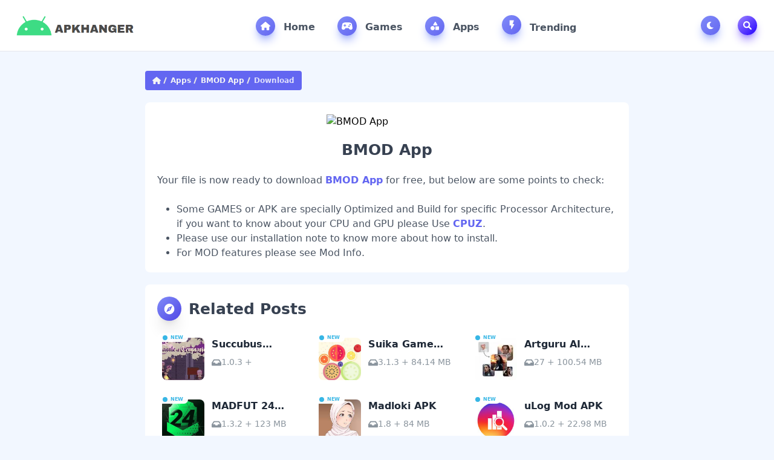

--- FILE ---
content_type: text/html; charset=UTF-8
request_url: https://apkhanger.com/bmod-app/download/
body_size: 13749
content:
<!DOCTYPE html>
<html lang="en-US">
<head>
	<meta charset="UTF-8">
	<meta http-equiv="X-UA-Compatible" content="IE=edge">
	<meta name="viewport" content="width=device-width, initial-scale=1.0">
	<meta name='robots' content='index, follow, max-snippet:-1, max-image-preview:large, max-video-preview:-1' />
<script type="application/ld+json">
{
    "@context": "https://schema.org",
    "@type": "SoftwareApplication",
    "headline": "BMOD App",
    "name": "BMOD App",
    "operatingSystem": "Android 4.4 and up",
    "applicationCategory": "Apps",
    "description": "Mobile Legends Bang Bang is a multiplayer online combat arena ...",
    "softwareVersion": "21.6.18.6761",
    "fileSize": "222.2 MB",
    "contentRating": "1",
    "datePublished": "2026-01-22T01:52:33+00:00",
    "dateModified": "2026-01-22T01:52:54+00:00",
    "author": {
        "@type": "Person",
        "name": "Zeeshan Ali"
    },
    "thumbnailUrl": "",
    "inLanguage": "en-US",
     "offers": {
        "@type": "Offer",
        "price": "0",
        "priceCurrency": "USD"
    }
}
</script>

	<!-- This site is optimized with the Yoast SEO plugin v26.8 - https://yoast.com/product/yoast-seo-wordpress/ -->
	<title>BMOD App v21.6.18.6761 (Latest Version) – Free Download</title>
	<meta name="description" content="MLBB Game that can offer all the premium features and restrictions in only one second. The Bmod App is the name of that awesome Mod." />
	<link rel="canonical" href="https://apkhanger.com/bmod-app/" />
	<meta property="og:locale" content="en_US" />
	<meta property="og:type" content="article" />
	<meta property="og:title" content="BMOD App v21.6.18.6761 (Latest Version) – Free Download" />
	<meta property="og:description" content="MLBB Game that can offer all the premium features and restrictions in only one second. The Bmod App is the name of that awesome Mod." />
	<meta property="og:url" content="https://apkhanger.com/bmod-app/" />
	<meta property="og:site_name" content="APKHANGER" />
	<meta property="article:published_time" content="2026-01-22T01:52:33+00:00" />
	<meta property="article:modified_time" content="2026-01-22T01:52:54+00:00" />
	<meta name="author" content="Zeeshan Ali" />
	<meta name="twitter:card" content="summary_large_image" />
	<meta name="twitter:label1" content="Written by" />
	<meta name="twitter:data1" content="Zeeshan Ali" />
	<meta name="twitter:label2" content="Est. reading time" />
	<meta name="twitter:data2" content="3 minutes" />
	<script type="application/ld+json" class="yoast-schema-graph">{"@context":"https://schema.org","@graph":[{"@type":"Article","@id":"https://apkhanger.com/bmod-app/#article","isPartOf":{"@id":"https://apkhanger.com/bmod-app/"},"author":{"name":"Zeeshan Ali","@id":"https://apkhanger.com/#/schema/person/58ed0d2f103a57a89e2d7dae9238ed19"},"headline":"BMOD App v21.6.18.6761 (Latest Version) – Free Download","datePublished":"2026-01-22T01:52:33+00:00","dateModified":"2026-01-22T01:52:54+00:00","mainEntityOfPage":{"@id":"https://apkhanger.com/bmod-app/"},"wordCount":659,"commentCount":0,"image":{"@id":"https://apkhanger.com/bmod-app/#primaryimage"},"thumbnailUrl":"","articleSection":["Apps","Utilities &amp; Tools"],"inLanguage":"en-US","potentialAction":[{"@type":"CommentAction","name":"Comment","target":["https://apkhanger.com/bmod-app/#respond"]}]},{"@type":"WebPage","@id":"https://apkhanger.com/bmod-app/","url":"https://apkhanger.com/bmod-app/","name":"BMOD App v21.6.18.6761 (Latest Version) – Free Download","isPartOf":{"@id":"https://apkhanger.com/#website"},"primaryImageOfPage":{"@id":"https://apkhanger.com/bmod-app/#primaryimage"},"image":{"@id":"https://apkhanger.com/bmod-app/#primaryimage"},"thumbnailUrl":"","datePublished":"2026-01-22T01:52:33+00:00","dateModified":"2026-01-22T01:52:54+00:00","author":{"@id":"https://apkhanger.com/#/schema/person/58ed0d2f103a57a89e2d7dae9238ed19"},"description":"MLBB Game that can offer all the premium features and restrictions in only one second. The Bmod App is the name of that awesome Mod.","breadcrumb":{"@id":"https://apkhanger.com/bmod-app/#breadcrumb"},"inLanguage":"en-US","potentialAction":[{"@type":"ReadAction","target":["https://apkhanger.com/bmod-app/"]}]},{"@type":"ImageObject","inLanguage":"en-US","@id":"https://apkhanger.com/bmod-app/#primaryimage","url":"","contentUrl":""},{"@type":"BreadcrumbList","@id":"https://apkhanger.com/bmod-app/#breadcrumb","itemListElement":[{"@type":"ListItem","position":1,"name":"Home","item":"https://apkhanger.com/"},{"@type":"ListItem","position":2,"name":"BMOD App v21.6.18.6761 (Latest Version) – Free Download"}]},{"@type":"WebSite","@id":"https://apkhanger.com/#website","url":"https://apkhanger.com/","name":"APKHANGER","description":"Get Your Favorite Apps &amp; Games","potentialAction":[{"@type":"SearchAction","target":{"@type":"EntryPoint","urlTemplate":"https://apkhanger.com/?s={search_term_string}"},"query-input":{"@type":"PropertyValueSpecification","valueRequired":true,"valueName":"search_term_string"}}],"inLanguage":"en-US"},{"@type":"Person","@id":"https://apkhanger.com/#/schema/person/58ed0d2f103a57a89e2d7dae9238ed19","name":"Zeeshan Ali","image":{"@type":"ImageObject","inLanguage":"en-US","@id":"https://apkhanger.com/#/schema/person/image/","url":"https://secure.gravatar.com/avatar/67f21364b5405551e61f596af82ecbc3290fd799acd36ded7c69319784b1c0d4?s=96&d=mm&r=g","contentUrl":"https://secure.gravatar.com/avatar/67f21364b5405551e61f596af82ecbc3290fd799acd36ded7c69319784b1c0d4?s=96&d=mm&r=g","caption":"Zeeshan Ali"},"url":"https://apkhanger.com/author/zeeshan-ali/"}]}</script>
	<!-- / Yoast SEO plugin. -->


<meta name="robots" content="noindex, nofollow"><link rel='dns-prefetch' href='//cdnjs.cloudflare.com' />
<link rel='dns-prefetch' href='//stats.wp.com' />
<link rel="alternate" type="application/rss+xml" title="APKHANGER &raquo; Feed" href="https://apkhanger.com/feed/" />
<link rel="alternate" type="application/rss+xml" title="APKHANGER &raquo; Comments Feed" href="https://apkhanger.com/comments/feed/" />
<link rel="alternate" type="application/rss+xml" title="APKHANGER &raquo; BMOD App v21.6.18.6761 (Latest Version) – Free Download Comments Feed" href="https://apkhanger.com/bmod-app/feed/" />
<link rel="alternate" title="oEmbed (JSON)" type="application/json+oembed" href="https://apkhanger.com/wp-json/oembed/1.0/embed?url=https%3A%2F%2Fapkhanger.com%2Fbmod-app%2F" />
<link rel="alternate" title="oEmbed (XML)" type="text/xml+oembed" href="https://apkhanger.com/wp-json/oembed/1.0/embed?url=https%3A%2F%2Fapkhanger.com%2Fbmod-app%2F&#038;format=xml" />
<style id='wp-img-auto-sizes-contain-inline-css'>
img:is([sizes=auto i],[sizes^="auto," i]){contain-intrinsic-size:3000px 1500px}
/*# sourceURL=wp-img-auto-sizes-contain-inline-css */
</style>

<link rel='stylesheet' id='wp-block-library-css' href='https://apkhanger.com/wp-includes/css/dist/block-library/style.min.css?ver=6.9' media='all' />
<style id='classic-theme-styles-inline-css'>
/*! This file is auto-generated */
.wp-block-button__link{color:#fff;background-color:#32373c;border-radius:9999px;box-shadow:none;text-decoration:none;padding:calc(.667em + 2px) calc(1.333em + 2px);font-size:1.125em}.wp-block-file__button{background:#32373c;color:#fff;text-decoration:none}
/*# sourceURL=/wp-includes/css/classic-themes.min.css */
</style>
<link rel='stylesheet' id='lightgallery-css-css' href='https://cdnjs.cloudflare.com/ajax/libs/lightgallery/2.7.0/css/lightgallery.min.css' media='all' />
<link rel='stylesheet' id='mat-style-css' href='https://apkhanger.com/wp-content/themes/modapktop/assets/css/style.min.css?ver=2.3.0' media='all' />
<script src="https://apkhanger.com/wp-includes/js/jquery/jquery.min.js?ver=3.7.1" id="jquery-core-js"></script>
<script src="https://apkhanger.com/wp-includes/js/jquery/jquery-migrate.min.js?ver=3.4.1" id="jquery-migrate-js"></script>
<link rel="https://api.w.org/" href="https://apkhanger.com/wp-json/" /><link rel="alternate" title="JSON" type="application/json" href="https://apkhanger.com/wp-json/wp/v2/posts/2512" />	<style>img#wpstats{display:none}</style>
		<script data-cfasync="false" async type="text/javascript" src="//np.mournersamoa.com/rar5Tq4iWpDG/119535"></script>
<!-- Google tag (gtag.js) -->
<script async src="https://www.googletagmanager.com/gtag/js?id=G-4GH54FJ4LL"></script>
<script>
  window.dataLayer = window.dataLayer || [];
  function gtag(){dataLayer.push(arguments);}
  gtag('js', new Date());

  gtag('config', 'G-4GH54FJ4LL');
</script>
<link rel="icon" href="https://apkhanger.com/wp-content/uploads/2024/09/cropped-APKHANGER_FAVICON-1-32x32.png" sizes="32x32" />
<link rel="icon" href="https://apkhanger.com/wp-content/uploads/2024/09/cropped-APKHANGER_FAVICON-1-192x192.png" sizes="192x192" />
<link rel="apple-touch-icon" href="https://apkhanger.com/wp-content/uploads/2024/09/cropped-APKHANGER_FAVICON-1-180x180.png" />
<meta name="msapplication-TileImage" content="https://apkhanger.com/wp-content/uploads/2024/09/cropped-APKHANGER_FAVICON-1-270x270.png" />
<style id="kirki-inline-styles"></style>	<style>
			</style>
</head>
<body>
<nav class="border-b sticky top-0 z-50 w-full bg-white dark:bg-[#172b3d] dark:border-b-gray-700">
    <div class="container px-5 mx-auto flex justify-between items-center flex-wrap">
        <button aria-label="Toggle navigation bar" class="md:hidden block bg-indigo-100 text-indigo-500 w-10 h-10 rounded-xl mx-4 ml-0 dark:bg-[#273d52] dark:text-gray-100" onclick="toggleMobileNav()">
            <svg class="svg-inline--fa fa-bars" aria-hidden="true" focusable="false" data-prefix="fas" data-icon="bars" role="img" xmlns="http://www.w3.org/2000/svg" viewBox="0 0 448 512" data-fa-i2svg="">
                <path fill="currentColor" d="M0 96C0 78.33 14.33 64 32 64H416C433.7 64 448 78.33 448 96C448 113.7 433.7 128 416 128H32C14.33 128 0 113.7 0 96zM0 256C0 238.3 14.33 224 32 224H416C433.7 224 448 238.3 448 256C448 273.7 433.7 288 416 288H32C14.33 288 0 273.7 0 256zM416 448H32C14.33 448 0 433.7 0 416C0 398.3 14.33 384 32 384H416C433.7 384 448 398.3 448 416C448 433.7 433.7 448 416 448z"></path>
            </svg>
        </button>
        <div class="logo py-3">
            <a href="https://apkhanger.com" aria-label="APKHANGER">
            <img src="https://apkhanger.com/wp-content/uploads/2024/04/LOGO-1.png" alt="APKHANGER" class="h-[40px] w-[164px] sm:h-[45px] sm:w-[184px] md:h-[50px] md:w-[205px] light-logo">
            <img src="https://apkhanger.com/wp-content/uploads/2024/04/LOGO-1.png" alt="APKHANGER" class="h-[40px] w-[164px] sm:h-[45px] sm:w-[184px] md:h-[50px] md:w-[205px] dark-logo hidden">
            </a>
        </div>
        <ul class="md:block hidden">
                        <li class="nav-item" style="--color: #0085FF;">
                <a href="https://apkhanger.com" class="nav-link">
                    <div class="icon">
                        <svg class="svg-inline--fa" aria-hidden="true" role="img" xmlns="http://www.w3.org/2000/svg" viewBox="0 0 576 512"><path fill="currentColor" d="M575.8 255.5C575.8 273.5 560.8 287.6 543.8 287.6H511.8L512.5 447.7C512.5 450.5 512.3 453.1 512 455.8V472C512 494.1 494.1 512 472 512H456C454.9 512 453.8 511.1 452.7 511.9C451.3 511.1 449.9 512 448.5 512H392C369.9 512 352 494.1 352 472V384C352 366.3 337.7 352 320 352H256C238.3 352 224 366.3 224 384V472C224 494.1 206.1 512 184 512H128.1C126.6 512 125.1 511.9 123.6 511.8C122.4 511.9 121.2 512 120 512H104C81.91 512 64 494.1 64 472V360C64 359.1 64.03 358.1 64.09 357.2V287.6H32.05C14.02 287.6 0 273.5 0 255.5C0 246.5 3.004 238.5 10.01 231.5L266.4 8.016C273.4 1.002 281.4 0 288.4 0C295.4 0 303.4 2.004 309.5 7.014L564.8 231.5C572.8 238.5 576.9 246.5 575.8 255.5L575.8 255.5z"></path></svg>                    </div>
                    Home                </a>
            </li>
                        <li class="nav-item" style="--color: #0085FF;">
                <a href="https://apkhanger.com/category/games/" class="nav-link">
                    <div class="icon">
                        <svg class="svg-inline--fa" aria-hidden="true" role="img" xmlns="http://www.w3.org/2000/svg" viewBox="0 0 640 512"><path fill="currentColor" d="M640 384.2c0-5.257-.4576-10.6-1.406-15.98l-33.38-211.6C591.4 77.96 522 32 319.1 32C119 32 48.71 77.46 34.78 156.6l-33.38 211.6c-.9487 5.383-1.406 10.72-1.406 15.98c0 51.89 44.58 95.81 101.5 95.81c49.69 0 93.78-30.06 109.5-74.64l7.5-21.36h203l7.5 21.36c15.72 44.58 59.81 74.64 109.5 74.64C595.4 479.1 640 436.1 640 384.2zM247.1 248l-31.96-.0098L215.1 280c0 13.2-10.78 24-23.98 24c-13.2 0-24.02-10.8-24.02-24l.0367-32.01L135.1 248c-13.2 0-23.98-10.8-23.98-24c0-13.2 10.77-24 23.98-24l32.04-.011L167.1 168c0-13.2 10.82-24 24.02-24c13.2 0 23.98 10.8 23.98 24l.0368 31.99L247.1 200c13.2 0 24.02 10.8 24.02 24C271.1 237.2 261.2 248 247.1 248zM432 311.1c-22.09 0-40-17.92-40-40c0-22.08 17.91-40 40-40s40 17.92 40 40C472 294.1 454.1 311.1 432 311.1zM496 215.1c-22.09 0-40-17.92-40-40c0-22.08 17.91-40 40-40s40 17.92 40 40C536 198.1 518.1 215.1 496 215.1z"></path></svg>                    </div>
                    Games                </a>
            </li>
                        <li class="nav-item" style="--color: #0085FF;">
                <a href="https://apkhanger.com/category/apps/" class="nav-link">
                    <div class="icon">
                        <svg class="svg-inline--fa" aria-hidden="true" role="img" xmlns="http://www.w3.org/2000/svg" viewBox="0 0 512 512"><path fill="currentColor" d="M411.4 175.5C417.4 185.4 417.5 197.7 411.8 207.8C406.2 217.8 395.5 223.1 384 223.1H192C180.5 223.1 169.8 217.8 164.2 207.8C158.5 197.7 158.6 185.4 164.6 175.5L260.6 15.54C266.3 5.897 276.8 0 288 0C299.2 0 309.7 5.898 315.4 15.54L411.4 175.5zM288 312C288 289.9 305.9 272 328 272H472C494.1 272 512 289.9 512 312V456C512 478.1 494.1 496 472 496H328C305.9 496 288 478.1 288 456V312zM0 384C0 313.3 57.31 256 128 256C198.7 256 256 313.3 256 384C256 454.7 198.7 512 128 512C57.31 512 0 454.7 0 384z"></path></svg>                    </div>
                    Apps                </a>
            </li>
                        <li class="nav-item" style="--color: #0085FF;">
                <a href="https://apkhanger.com/category/apps/trending/" class="nav-link">
                    <div class="icon">
                        <svg class="svg-inline--fa" aria-hidden="true" role="img" xmlns="http://www.w3.org/2000/svg" viewBox="0 0 24 24" style="width: 1.2rem; height: 1.2rem"><path fill="currentColor" d="M8,4v9a1,1,0,0,0,1,1h2v7.15a.5.5,0,0,0,.93.25l5.19-8.9a1,1,0,0,0-.37-1.37,1.05,1.05,0,0,0-.49-.13H14l2.49-6.65a1,1,0,0,0-.57-1.28A.92.92,0,0,0,15.56,3H9A1,1,0,0,0,8,4Z"></path></svg>                    </div>
                    Trending                </a>
            </li>
                    </ul>
        <ul class="md:block hidden">
            <li class="nav-item" style="margin-right: 0; --color: #FF2E00;">
                <button aria-label="Toggle Dark Mode" title="Toggle Dark Mode" class="nav-link" onclick="toggleDarkMode()">
                    <div class="icon" dark-mode-icon="">
                        <svg class="svg-inline--fa fa-moon" aria-hidden="true" focusable="false" data-prefix="fas" data-icon="moon" role="img" xmlns="http://www.w3.org/2000/svg" viewBox="0 0 512 512" data-fa-i2svg="">
                            <path fill="currentColor" d="M32 256c0-123.8 100.3-224 223.8-224c11.36 0 29.7 1.668 40.9 3.746c9.616 1.777 11.75 14.63 3.279 19.44C245 86.5 211.2 144.6 211.2 207.8c0 109.7 99.71 193 208.3 172.3c9.561-1.805 16.28 9.324 10.11 16.95C387.9 448.6 324.8 480 255.8 480C132.1 480 32 379.6 32 256z"></path>
                        </svg>
                    </div>
                </button>
            </li>
            <li class="nav-item" style="--color: #2400FF;">
                <button aria-label="Toggle Search" title="Toggle Search" class="nav-link" onclick="toggleSearchBox()">
                    <div class="icon" style="margin-right: 0; --tw-gradient-from: #9D85FF; --tw-gradient-to: #2400FF; --tw-shadow-color: #9D85FF;">
                        <svg class="svg-inline--fa fa-magnifying-glass" aria-hidden="true" focusable="false" data-prefix="fas" data-icon="magnifying-glass" role="img" xmlns="http://www.w3.org/2000/svg" viewBox="0 0 512 512" data-fa-i2svg="">
                            <path fill="currentColor" d="M500.3 443.7l-119.7-119.7c27.22-40.41 40.65-90.9 33.46-144.7C401.8 87.79 326.8 13.32 235.2 1.723C99.01-15.51-15.51 99.01 1.724 235.2c11.6 91.64 86.08 166.7 177.6 178.9c53.8 7.189 104.3-6.236 144.7-33.46l119.7 119.7c15.62 15.62 40.95 15.62 56.57 0C515.9 484.7 515.9 459.3 500.3 443.7zM79.1 208c0-70.58 57.42-128 128-128s128 57.42 128 128c0 70.58-57.42 128-128 128S79.1 278.6 79.1 208z"></path>
                        </svg>
                    </div>
                </button>
            </li>
        </ul>
        <button aria-label="Toggle search box" class="md:hidden block bg-indigo-100 text-indigo-500 w-10 h-10 rounded-xl mx-4 mr-0 dark:bg-[#273d52] dark:text-gray-100" onclick="toggleSearchBox()">
            <svg class="svg-inline--fa fa-magnifying-glass" aria-hidden="true" focusable="false" data-prefix="fas" data-icon="magnifying-glass" role="img" xmlns="http://www.w3.org/2000/svg" viewBox="0 0 512 512" data-fa-i2svg="">
                <path fill="currentColor" d="M500.3 443.7l-119.7-119.7c27.22-40.41 40.65-90.9 33.46-144.7C401.8 87.79 326.8 13.32 235.2 1.723C99.01-15.51-15.51 99.01 1.724 235.2c11.6 91.64 86.08 166.7 177.6 178.9c53.8 7.189 104.3-6.236 144.7-33.46l119.7 119.7c15.62 15.62 40.95 15.62 56.57 0C515.9 484.7 515.9 459.3 500.3 443.7zM79.1 208c0-70.58 57.42-128 128-128s128 57.42 128 128c0 70.58-57.42 128-128 128S79.1 278.6 79.1 208z"></path>
            </svg>
        </button>
    </div>
</nav>
<!-- Mobile Menu -->
<div class="fixed w-full top-0 h-full z-50 invisible opacity-0 transition-all" mobilenav="">
    <div class="backdrop-blur fixed w-full h-full hidden transition-all" style="background-color: rgba(0, 0, 0, .3);" navoverlay=""></div>
    <ul class="mobile-nav-links fixed max-w-[384px] transition-all -left-[384px] w-full overflow-auto p-5 top-0 h-full rounded-r-[24px] bg-white dark:bg-[#172b3d]" navlinks="">
        <div class="mb-3 flex justify-end">
            <button aria-label="Toogle navigation bar" class="bg-indigo-100 text-indigo-500 text-xl w-[40px] h-[40px] rounded-full dark:bg-[#273d52] dark:text-gray-100" onclick="toggleMobileNav()">
                <svg class="svg-inline--fa fa-xmark" aria-hidden="true" focusable="false" data-prefix="fal" data-icon="xmark" role="img" xmlns="http://www.w3.org/2000/svg" viewBox="0 0 320 512" data-fa-i2svg="">
                    <path fill="currentColor" d="M315.3 411.3c-6.253 6.253-16.37 6.253-22.63 0L160 278.6l-132.7 132.7c-6.253 6.253-16.37 6.253-22.63 0c-6.253-6.253-6.253-16.37 0-22.63L137.4 256L4.69 123.3c-6.253-6.253-6.253-16.37 0-22.63c6.253-6.253 16.37-6.253 22.63 0L160 233.4l132.7-132.7c6.253-6.253 16.37-6.253 22.63 0c6.253 6.253 6.253 16.37 0 22.63L182.6 256l132.7 132.7C321.6 394.9 321.6 405.1 315.3 411.3z"></path>
                </svg>
            </button>
        </div>
        <div class="mb-4">
            <label for="mobileSearch" class="block w-full text-gray-600 font-lato text-center mb-2 uppercase text-sm dark:text-gray-300">Search</label>
            <div class="relative">
                <input type="text" id="mobileSearch" class="bg-white dark:bg-[#273d52] dark:border-gray-700 dark:text-gray-100 border px-4 py-2 rounded-full outline-none w-full block font-poppins focus:shadow-lg transition" placeholder="I want to find..." search-input="">
                <button class="absolute right-4 top-1/2 -translate-y-1/2 text-gray-700" onclick="doSearch()">
                    <svg class="svg-inline--fa fa-magnifying-glass" aria-hidden="true" focusable="false" data-prefix="far" data-icon="magnifying-glass" role="img" xmlns="http://www.w3.org/2000/svg" viewBox="0 0 512 512" data-fa-i2svg="">
                        <path fill="currentColor" d="M504.1 471l-134-134C399.1 301.5 415.1 256.8 415.1 208c0-114.9-93.13-208-208-208S-.0002 93.13-.0002 208S93.12 416 207.1 416c48.79 0 93.55-16.91 129-45.04l134 134C475.7 509.7 481.9 512 488 512s12.28-2.344 16.97-7.031C514.3 495.6 514.3 480.4 504.1 471zM48 208c0-88.22 71.78-160 160-160s160 71.78 160 160s-71.78 160-160 160S48 296.2 48 208z"></path>
                    </svg>
                </button>
            </div>
        </div>
        <div class="flex flex-wrap">
                        <li class="nav-item block w-1/2 p-1 mr-0" style="--color: #0085FF;">
                <a href="https://apkhanger.com" class="nav-link block w-full text-center bg-indigo-600/5 rounded-2xl p-3">
                    <div class="mb-2">
                        <div class="icon" style="margin-right: 0;">
                            <svg class="svg-inline--fa" aria-hidden="true" role="img" xmlns="http://www.w3.org/2000/svg" viewBox="0 0 576 512"><path fill="currentColor" d="M575.8 255.5C575.8 273.5 560.8 287.6 543.8 287.6H511.8L512.5 447.7C512.5 450.5 512.3 453.1 512 455.8V472C512 494.1 494.1 512 472 512H456C454.9 512 453.8 511.1 452.7 511.9C451.3 511.1 449.9 512 448.5 512H392C369.9 512 352 494.1 352 472V384C352 366.3 337.7 352 320 352H256C238.3 352 224 366.3 224 384V472C224 494.1 206.1 512 184 512H128.1C126.6 512 125.1 511.9 123.6 511.8C122.4 511.9 121.2 512 120 512H104C81.91 512 64 494.1 64 472V360C64 359.1 64.03 358.1 64.09 357.2V287.6H32.05C14.02 287.6 0 273.5 0 255.5C0 246.5 3.004 238.5 10.01 231.5L266.4 8.016C273.4 1.002 281.4 0 288.4 0C295.4 0 303.4 2.004 309.5 7.014L564.8 231.5C572.8 238.5 576.9 246.5 575.8 255.5L575.8 255.5z"></path></svg>                        </div>
                    </div>
                    Home                </a>
            </li>
                        <li class="nav-item block w-1/2 p-1 mr-0" style="--color: #0085FF;">
                <a href="https://apkhanger.com/category/games/" class="nav-link block w-full text-center bg-indigo-600/5 rounded-2xl p-3">
                    <div class="mb-2">
                        <div class="icon" style="margin-right: 0;">
                            <svg class="svg-inline--fa" aria-hidden="true" role="img" xmlns="http://www.w3.org/2000/svg" viewBox="0 0 640 512"><path fill="currentColor" d="M640 384.2c0-5.257-.4576-10.6-1.406-15.98l-33.38-211.6C591.4 77.96 522 32 319.1 32C119 32 48.71 77.46 34.78 156.6l-33.38 211.6c-.9487 5.383-1.406 10.72-1.406 15.98c0 51.89 44.58 95.81 101.5 95.81c49.69 0 93.78-30.06 109.5-74.64l7.5-21.36h203l7.5 21.36c15.72 44.58 59.81 74.64 109.5 74.64C595.4 479.1 640 436.1 640 384.2zM247.1 248l-31.96-.0098L215.1 280c0 13.2-10.78 24-23.98 24c-13.2 0-24.02-10.8-24.02-24l.0367-32.01L135.1 248c-13.2 0-23.98-10.8-23.98-24c0-13.2 10.77-24 23.98-24l32.04-.011L167.1 168c0-13.2 10.82-24 24.02-24c13.2 0 23.98 10.8 23.98 24l.0368 31.99L247.1 200c13.2 0 24.02 10.8 24.02 24C271.1 237.2 261.2 248 247.1 248zM432 311.1c-22.09 0-40-17.92-40-40c0-22.08 17.91-40 40-40s40 17.92 40 40C472 294.1 454.1 311.1 432 311.1zM496 215.1c-22.09 0-40-17.92-40-40c0-22.08 17.91-40 40-40s40 17.92 40 40C536 198.1 518.1 215.1 496 215.1z"></path></svg>                        </div>
                    </div>
                    Games                </a>
            </li>
                        <li class="nav-item block w-1/2 p-1 mr-0" style="--color: #0085FF;">
                <a href="https://apkhanger.com/category/apps/" class="nav-link block w-full text-center bg-indigo-600/5 rounded-2xl p-3">
                    <div class="mb-2">
                        <div class="icon" style="margin-right: 0;">
                            <svg class="svg-inline--fa" aria-hidden="true" role="img" xmlns="http://www.w3.org/2000/svg" viewBox="0 0 512 512"><path fill="currentColor" d="M411.4 175.5C417.4 185.4 417.5 197.7 411.8 207.8C406.2 217.8 395.5 223.1 384 223.1H192C180.5 223.1 169.8 217.8 164.2 207.8C158.5 197.7 158.6 185.4 164.6 175.5L260.6 15.54C266.3 5.897 276.8 0 288 0C299.2 0 309.7 5.898 315.4 15.54L411.4 175.5zM288 312C288 289.9 305.9 272 328 272H472C494.1 272 512 289.9 512 312V456C512 478.1 494.1 496 472 496H328C305.9 496 288 478.1 288 456V312zM0 384C0 313.3 57.31 256 128 256C198.7 256 256 313.3 256 384C256 454.7 198.7 512 128 512C57.31 512 0 454.7 0 384z"></path></svg>                        </div>
                    </div>
                    Apps                </a>
            </li>
                        <li class="nav-item block w-1/2 p-1 mr-0" style="--color: #0085FF;">
                <a href="https://apkhanger.com/category/apps/trending/" class="nav-link block w-full text-center bg-indigo-600/5 rounded-2xl p-3">
                    <div class="mb-2">
                        <div class="icon" style="margin-right: 0;">
                            <svg class="svg-inline--fa" aria-hidden="true" role="img" xmlns="http://www.w3.org/2000/svg" viewBox="0 0 24 24" style="width: 1.2rem; height: 1.2rem"><path fill="currentColor" d="M8,4v9a1,1,0,0,0,1,1h2v7.15a.5.5,0,0,0,.93.25l5.19-8.9a1,1,0,0,0-.37-1.37,1.05,1.05,0,0,0-.49-.13H14l2.49-6.65a1,1,0,0,0-.57-1.28A.92.92,0,0,0,15.56,3H9A1,1,0,0,0,8,4Z"></path></svg>                        </div>
                    </div>
                    Trending                </a>
            </li>
                        <li class="nav-item block w-1/2 p-1 mr-0" style="--color: #14c300;">
                <button aria-label="Toggle Dark Mode" title="Toggle Dark Mode" class="nav-link block w-full text-center bg-indigo-600/5 rounded-2xl p-3" onclick="toggleDarkMode()">
                    <div class="mb-2">
                        <div class="icon" style="margin-right: 0;" dark-mode-icon="">
                            <svg class="svg-inline--fa fa-moon" aria-hidden="true" focusable="false" data-prefix="fas" data-icon="moon" role="img" xmlns="http://www.w3.org/2000/svg" viewBox="0 0 512 512" data-fa-i2svg="">
                                <path fill="currentColor" d="M32 256c0-123.8 100.3-224 223.8-224c11.36 0 29.7 1.668 40.9 3.746c9.616 1.777 11.75 14.63 3.279 19.44C245 86.5 211.2 144.6 211.2 207.8c0 109.7 99.71 193 208.3 172.3c9.561-1.805 16.28 9.324 10.11 16.95C387.9 448.6 324.8 480 255.8 480C132.1 480 32 379.6 32 256z"></path>
                            </svg>
                        </div>
                    </div>
                    Dark Mode                </button>
            </li>
        </div>
    </ul>
</div>
<div class="w-full h-full bg-white dark:bg-[#172b3d] backdrop-blur-xl z-50 fixed top-0 left-0 justify-center items-center py-16 hidden" searchbox="">
    <div class="max-w-[700px] w-full md:px-0 px-4 -mt-[180px]">
        <h2 class="sm:text-[48px] text-left text-[30px] block mb-1 font-bold text-gray-600 dark:text-white ">
            <center>Search here</center>
        </h2>
        <center>
            <p class="text-gray-500 text-lg mb-10  dark:text-gray-300"> Search here your favourite games or applications to download it instantly. </p>
        </center>
        <div class="relative">
            <span class="absolute left-8 top-1/2 -translate-y-1/2 text-xl text-white">
                <svg class="svg-inline--fa fa-magnifying-glass" aria-hidden="true" focusable="false" data-prefix="far" data-icon="magnifying-glass" role="img" xmlns="http://www.w3.org/2000/svg" viewBox="0 0 512 512" data-fa-i2svg="">
                    <path fill="currentColor" d="M504.1 471l-134-134C399.1 301.5 415.1 256.8 415.1 208c0-114.9-93.13-208-208-208S-.0002 93.13-.0002 208S93.12 416 207.1 416c48.79 0 93.55-16.91 129-45.04l134 134C475.7 509.7 481.9 512 488 512s12.28-2.344 16.97-7.031C514.3 495.6 514.3 480.4 504.1 471zM48 208c0-88.22 71.78-160 160-160s160 71.78 160 160s-71.78 160-160 160S48 296.2 48 208z"></path>
                </svg>
            </span>
            <form role="search" method="get" action="https://apkhanger.com">
                <input type="search" name="s" minlength="3" maxlength="156" required="" class="bg-indigo-500 h-[80px] w-full outline-none shadow-xl pl-[70px] pr-[130px] text-xl text-white placeholder:text-gray-100  rounded-full" placeholder="Type here..." search-input="">
                <button type="submit" class="absolute right-4 top-1/2 -translate-y-1/2 text-xl text-indigo-500 h-[60px] transition bg-white rounded-full w-[100px] shadow-lg uppercase"> Go </button>
            </form>
        </div>
    </div>
    <button class="absolute right-5 top-5 bg-indigo-100 text-indigo-500 text-xl w-[50px] h-[50px] rounded-full dark:bg-[#273d52] dark:text-gray-100" onclick="toggleSearchBox()">
        <svg class="svg-inline--fa fa-xmark" aria-hidden="true" focusable="false" data-prefix="fal" data-icon="xmark" role="img" xmlns="http://www.w3.org/2000/svg" viewBox="0 0 320 512" data-fa-i2svg="">
            <path fill="currentColor" d="M315.3 411.3c-6.253 6.253-16.37 6.253-22.63 0L160 278.6l-132.7 132.7c-6.253 6.253-16.37 6.253-22.63 0c-6.253-6.253-6.253-16.37 0-22.63L137.4 256L4.69 123.3c-6.253-6.253-6.253-16.37 0-22.63c6.253-6.253 16.37-6.253 22.63 0L160 233.4l132.7-132.7c6.253-6.253 16.37-6.253 22.63 0c6.253 6.253 6.253 16.37 0 22.63L182.6 256l132.7 132.7C321.6 394.9 321.6 405.1 315.3 411.3z"></path>
        </svg>
    </button>
</div><main style="padding-left: 8px; padding-right: 8px">
    <section class="sm:py-8 py-0">
        <div class="container mx-auto sm:px-5 px-0">
            <div class="flex sm:justify-start justify-center items-center flex-wrap max-w-[800px] w-full mx-auto sm:mt-0 mt-5">
    <span class="rounded px-3 py-2 bg-primary-deep inline-flex items-center badge">
        <a href="https://apkhanger.com" class="text-gray-100 text-xs font-semibold item ">
            <svg class="svg-inline--fa fa-house" aria-hidden="true" focusable="false" data-prefix="fas" data-icon="house" role="img" xmlns="http://www.w3.org/2000/svg" viewBox="0 0 576 512" data-fa-i2svg="">
                <path fill="currentColor" d="M575.8 255.5C575.8 273.5 560.8 287.6 543.8 287.6H511.8L512.5 447.7C512.5 450.5 512.3 453.1 512 455.8V472C512 494.1 494.1 512 472 512H456C454.9 512 453.8 511.1 452.7 511.9C451.3 511.1 449.9 512 448.5 512H392C369.9 512 352 494.1 352 472V384C352 366.3 337.7 352 320 352H256C238.3 352 224 366.3 224 384V472C224 494.1 206.1 512 184 512H128.1C126.6 512 125.1 511.9 123.6 511.8C122.4 511.9 121.2 512 120 512H104C81.91 512 64 494.1 64 472V360C64 359.1 64.03 358.1 64.09 357.2V287.6H32.05C14.02 287.6 0 273.5 0 255.5C0 246.5 3.004 238.5 10.01 231.5L266.4 8.016C273.4 1.002 281.4 0 288.4 0C295.4 0 303.4 2.004 309.5 7.014L564.8 231.5C572.8 238.5 576.9 246.5 575.8 255.5L575.8 255.5z"></path>
            </svg>
        </a>
        		<a href="https://apkhanger.com/category/apps/" class="text-gray-100 text-xs font-semibold item font-poppins">Apps</a>
                <a href="https://apkhanger.com/bmod-app/" class="text-gray-100 text-xs font-semibold item font-poppins">BMOD App</a>
                <span class="text-white text-xs font-semibold item  opacity-80">Download</span>
    </span>
</div>            <div class="post-wrapper p-0 rounded-lg mt-5">
                <div class="mt-5">
	<img src="" alt="BMOD App" width="200px" height="200px" class="mx-auto">
	<h2 class="mt-4 section-head text-[20px] md:text-[25px]" style="margin-bottom: 0;">
		<div class="text-center w-full block">BMOD App</div>
	</h2>
	<!--	<p class="w-max px-2 mx-auto mt-2 text-gray-600 dark:text-gray-200 text-center bg-gray-100 dark:bg-gray-900">v21.6.18.6761</p>
	--->
</div>                <div class="p-5 text-gray-600 dark:text-gray-200">
                    Your file is now ready to download <a href="https://apkhanger.com/bmod-app/" class="font-semibold text-primary-deep">BMOD App</a> for free, but below are some points to check: <br>
                    <br>
                    <ul class="pl-8">
                        <li class="list-disc">Some GAMES or APK are specially Optimized and Build for specific Processor Architecture, if you want to know about your CPU and GPU please Use <a href="https://play.google.com/store/apps/details?id=com.cpuid.cpu_z" target="_blank" class="font-semibold text-primary-deep">CPUZ</a>. </li>
                        <li class="list-disc">Please use our installation note to know more about how to install.</li>
                        <li class="list-disc">For MOD features please see Mod Info.</li>
                    </ul>
                </div>
            </div>
            	<div class="post-wrapper rounded-lg mt-5 p-5">
		<div class="container mx-auto">
			<div class="bg-white rounded-2xl dark:bg-[#273d52] max-w-[800px] w-full mx-auto">
				<h2 class="section-head text-[20px] md:text-[25px]" style="justify-content: flex-start;">
					<div class="shadow-xl shadow-indigo-400 bg-gradient-to-br from-indigo-400 to-indigo-600 w-10 h-10 text-[18px] rounded-full flex justify-center items-center text-white mr-3 dark:shadow-none">
						<svg class="svg-inline--fa icon" aria-hidden="true" role="img" viewBox="0 0 24 24" xmlns="http://www.w3.org/2000/svg" style="width: 1.3rem; height: 1.3rem">
							<path fill="currentColor" d="M12 10.9c-.61 0-1.1.49-1.1 1.1s.49 1.1 1.1 1.1c.61 0 1.1-.49 1.1-1.1s-.49-1.1-1.1-1.1zM12 2C6.48 2 2 6.48 2 12s4.48 10 10 10 10-4.48 10-10S17.52 2 12 2zm2.19 12.19L6 18l3.81-8.19L18 6l-3.81 8.19z">
							</path>
						</svg>
					</div>
					Related Posts				</h2>
				<div class="new-games relative mt-5">
					<div class="flex flex-wrap sm:-m-2 -m-1">
						<a href="https://apkhanger.com/succubus-stronghold-2/" class="xl:w-1/3 md:w-1/2 w-full p-1">
	<div class="post-item hover:bg-gray-100 dark:hover:bg-[#172b3d] rounded p-3 h-full flex flex-col transition duration-300 cursor-pointer" title="Succubus Stronghold APK ">
	   <div class="status absolute left-[5px] top-[5px] text-[8px] uppercase  block rounded-lg px-[8px] py-[4px] z-10 text-[#37b6e5] font-semibold bg-white/[0.96] dark:bg-gray-800/[0.96]"><span class="absolute left-[8px] top-1/2 -translate-y-1/2 bg-[#37b6e5] w-[8px] h-[8px] rounded-full"></span><span class="pl-[13px]">New</span></div>		<div class="post-content h-full flex items-stretch relative">
			<div class="relative w-[70px] h-[70px]">
				<img src="https://apkhanger.com/wp-content/uploads/2022/12/Succubus-Stronghold-APK.jpg" class="mx-auto rounded-lg transition duration-300" alt="Succubus Stronghold APK " width="70px" height="70px">
							</div>
			<div class="w-[calc(100%-70px)] content pl-3">
				<div class="flex items-center relative">
					<h3 class="font-semibold leading-snug flex justify-between items-start">
						<div class="text-gray-800 dark:text-white hover:opacity-90 transition pr-2 limit-title">Succubus Stronghold APK </div>
					</h3>
				</div>
				<div class="mt-2">
					<div>
												<p class="text-gray-500 text-[14px] text-[#8b959e] dark:text-[#939ea9]" style="display: flex;align-items: center;gap: 5px;margin-bottom: 5px;">
							<svg class="svg-inline--fa" aria-hidden="true" focusable="false" data-prefix="fas" role="img" xmlns="http://www.w3.org/2000/svg" viewBox="0 0 576 512" style="width: 1rem;height: 1rem;">
								<path fill="currentColor" d="M567.938 243.908L462.25 85.374A48.003 48.003 0 0 0 422.311 64H153.689a48 48 0 0 0-39.938 21.374L8.062 243.908A47.994 47.994 0 0 0 0 270.533V400c0 26.51 21.49 48 48 48h480c26.51 0 48-21.49 48-48V270.533a47.994 47.994 0 0 0-8.062-26.625zM162.252 128h251.497l85.333 128H376l-32 64H232l-32-64H76.918l85.334-128z"></path>
							</svg>
							<span style="display: block;overflow: hidden;text-overflow: ellipsis;white-space:nowrap;width: calc(100% - 1rem);">1.0.3 + </span>
						</p>
																	</div>
				</div>
			</div>
		</div>
	</div>
</a><a href="https://apkhanger.com/suika-game-apk/" class="xl:w-1/3 md:w-1/2 w-full p-1">
	<div class="post-item hover:bg-gray-100 dark:hover:bg-[#172b3d] rounded p-3 h-full flex flex-col transition duration-300 cursor-pointer" title="Suika Game APK">
	   <div class="status absolute left-[5px] top-[5px] text-[8px] uppercase  block rounded-lg px-[8px] py-[4px] z-10 text-[#37b6e5] font-semibold bg-white/[0.96] dark:bg-gray-800/[0.96]"><span class="absolute left-[8px] top-1/2 -translate-y-1/2 bg-[#37b6e5] w-[8px] h-[8px] rounded-full"></span><span class="pl-[13px]">New</span></div>		<div class="post-content h-full flex items-stretch relative">
			<div class="relative w-[70px] h-[70px]">
				<img src="https://apkhanger.com/wp-content/uploads/2023/10/Suika-Game-APK-1.jpg" class="mx-auto rounded-lg transition duration-300" alt="Suika Game APK" width="70px" height="70px">
							</div>
			<div class="w-[calc(100%-70px)] content pl-3">
				<div class="flex items-center relative">
					<h3 class="font-semibold leading-snug flex justify-between items-start">
						<div class="text-gray-800 dark:text-white hover:opacity-90 transition pr-2 limit-title">Suika Game APK</div>
					</h3>
				</div>
				<div class="mt-2">
					<div>
												<p class="text-gray-500 text-[14px] text-[#8b959e] dark:text-[#939ea9]" style="display: flex;align-items: center;gap: 5px;margin-bottom: 5px;">
							<svg class="svg-inline--fa" aria-hidden="true" focusable="false" data-prefix="fas" role="img" xmlns="http://www.w3.org/2000/svg" viewBox="0 0 576 512" style="width: 1rem;height: 1rem;">
								<path fill="currentColor" d="M567.938 243.908L462.25 85.374A48.003 48.003 0 0 0 422.311 64H153.689a48 48 0 0 0-39.938 21.374L8.062 243.908A47.994 47.994 0 0 0 0 270.533V400c0 26.51 21.49 48 48 48h480c26.51 0 48-21.49 48-48V270.533a47.994 47.994 0 0 0-8.062-26.625zM162.252 128h251.497l85.333 128H376l-32 64H232l-32-64H76.918l85.334-128z"></path>
							</svg>
							<span style="display: block;overflow: hidden;text-overflow: ellipsis;white-space:nowrap;width: calc(100% - 1rem);">3.1.3 + 84.14 MB</span>
						</p>
																	</div>
				</div>
			</div>
		</div>
	</div>
</a><a href="https://apkhanger.com/artguru-ai-face-swap-yearbook-apk/" class="xl:w-1/3 md:w-1/2 w-full p-1">
	<div class="post-item hover:bg-gray-100 dark:hover:bg-[#172b3d] rounded p-3 h-full flex flex-col transition duration-300 cursor-pointer" title="Artguru AI Face Swap Yearbook APK">
	   <div class="status absolute left-[5px] top-[5px] text-[8px] uppercase  block rounded-lg px-[8px] py-[4px] z-10 text-[#37b6e5] font-semibold bg-white/[0.96] dark:bg-gray-800/[0.96]"><span class="absolute left-[8px] top-1/2 -translate-y-1/2 bg-[#37b6e5] w-[8px] h-[8px] rounded-full"></span><span class="pl-[13px]">New</span></div>		<div class="post-content h-full flex items-stretch relative">
			<div class="relative w-[70px] h-[70px]">
				<img src="https://apkhanger.com/wp-content/uploads/2023/10/Artguru-AI-Face-Swap-Yearbook-APK-1.webp" class="mx-auto rounded-lg transition duration-300" alt="Artguru AI Face Swap Yearbook APK" width="70px" height="70px">
							</div>
			<div class="w-[calc(100%-70px)] content pl-3">
				<div class="flex items-center relative">
					<h3 class="font-semibold leading-snug flex justify-between items-start">
						<div class="text-gray-800 dark:text-white hover:opacity-90 transition pr-2 limit-title">Artguru AI Face Swap Yearbook APK</div>
					</h3>
				</div>
				<div class="mt-2">
					<div>
												<p class="text-gray-500 text-[14px] text-[#8b959e] dark:text-[#939ea9]" style="display: flex;align-items: center;gap: 5px;margin-bottom: 5px;">
							<svg class="svg-inline--fa" aria-hidden="true" focusable="false" data-prefix="fas" role="img" xmlns="http://www.w3.org/2000/svg" viewBox="0 0 576 512" style="width: 1rem;height: 1rem;">
								<path fill="currentColor" d="M567.938 243.908L462.25 85.374A48.003 48.003 0 0 0 422.311 64H153.689a48 48 0 0 0-39.938 21.374L8.062 243.908A47.994 47.994 0 0 0 0 270.533V400c0 26.51 21.49 48 48 48h480c26.51 0 48-21.49 48-48V270.533a47.994 47.994 0 0 0-8.062-26.625zM162.252 128h251.497l85.333 128H376l-32 64H232l-32-64H76.918l85.334-128z"></path>
							</svg>
							<span style="display: block;overflow: hidden;text-overflow: ellipsis;white-space:nowrap;width: calc(100% - 1rem);">27 + 100.54 MB</span>
						</p>
																	</div>
				</div>
			</div>
		</div>
	</div>
</a><a href="https://apkhanger.com/madfut-24-android-apk/" class="xl:w-1/3 md:w-1/2 w-full p-1">
	<div class="post-item hover:bg-gray-100 dark:hover:bg-[#172b3d] rounded p-3 h-full flex flex-col transition duration-300 cursor-pointer" title="MADFUT 24 Android APK">
	   <div class="status absolute left-[5px] top-[5px] text-[8px] uppercase  block rounded-lg px-[8px] py-[4px] z-10 text-[#37b6e5] font-semibold bg-white/[0.96] dark:bg-gray-800/[0.96]"><span class="absolute left-[8px] top-1/2 -translate-y-1/2 bg-[#37b6e5] w-[8px] h-[8px] rounded-full"></span><span class="pl-[13px]">New</span></div>		<div class="post-content h-full flex items-stretch relative">
			<div class="relative w-[70px] h-[70px]">
				<img src="https://apkhanger.com/wp-content/uploads/2023/10/MADFUT-24-Android-APK-1.jpg" class="mx-auto rounded-lg transition duration-300" alt="MADFUT 24 Android APK" width="70px" height="70px">
							</div>
			<div class="w-[calc(100%-70px)] content pl-3">
				<div class="flex items-center relative">
					<h3 class="font-semibold leading-snug flex justify-between items-start">
						<div class="text-gray-800 dark:text-white hover:opacity-90 transition pr-2 limit-title">MADFUT 24 Android APK</div>
					</h3>
				</div>
				<div class="mt-2">
					<div>
												<p class="text-gray-500 text-[14px] text-[#8b959e] dark:text-[#939ea9]" style="display: flex;align-items: center;gap: 5px;margin-bottom: 5px;">
							<svg class="svg-inline--fa" aria-hidden="true" focusable="false" data-prefix="fas" role="img" xmlns="http://www.w3.org/2000/svg" viewBox="0 0 576 512" style="width: 1rem;height: 1rem;">
								<path fill="currentColor" d="M567.938 243.908L462.25 85.374A48.003 48.003 0 0 0 422.311 64H153.689a48 48 0 0 0-39.938 21.374L8.062 243.908A47.994 47.994 0 0 0 0 270.533V400c0 26.51 21.49 48 48 48h480c26.51 0 48-21.49 48-48V270.533a47.994 47.994 0 0 0-8.062-26.625zM162.252 128h251.497l85.333 128H376l-32 64H232l-32-64H76.918l85.334-128z"></path>
							</svg>
							<span style="display: block;overflow: hidden;text-overflow: ellipsis;white-space:nowrap;width: calc(100% - 1rem);">1.3.2 + 123 MB</span>
						</p>
																	</div>
				</div>
			</div>
		</div>
	</div>
</a><a href="https://apkhanger.com/madloki-mod-apk/" class="xl:w-1/3 md:w-1/2 w-full p-1">
	<div class="post-item hover:bg-gray-100 dark:hover:bg-[#172b3d] rounded p-3 h-full flex flex-col transition duration-300 cursor-pointer" title="Madloki APK">
	   <div class="status absolute left-[5px] top-[5px] text-[8px] uppercase  block rounded-lg px-[8px] py-[4px] z-10 text-[#37b6e5] font-semibold bg-white/[0.96] dark:bg-gray-800/[0.96]"><span class="absolute left-[8px] top-1/2 -translate-y-1/2 bg-[#37b6e5] w-[8px] h-[8px] rounded-full"></span><span class="pl-[13px]">New</span></div>		<div class="post-content h-full flex items-stretch relative">
			<div class="relative w-[70px] h-[70px]">
				<img src="https://apkhanger.com/wp-content/uploads/2023/10/Madloki-Mod-APK-1.jpg" class="mx-auto rounded-lg transition duration-300" alt="Madloki APK" width="70px" height="70px">
							</div>
			<div class="w-[calc(100%-70px)] content pl-3">
				<div class="flex items-center relative">
					<h3 class="font-semibold leading-snug flex justify-between items-start">
						<div class="text-gray-800 dark:text-white hover:opacity-90 transition pr-2 limit-title">Madloki APK</div>
					</h3>
				</div>
				<div class="mt-2">
					<div>
												<p class="text-gray-500 text-[14px] text-[#8b959e] dark:text-[#939ea9]" style="display: flex;align-items: center;gap: 5px;margin-bottom: 5px;">
							<svg class="svg-inline--fa" aria-hidden="true" focusable="false" data-prefix="fas" role="img" xmlns="http://www.w3.org/2000/svg" viewBox="0 0 576 512" style="width: 1rem;height: 1rem;">
								<path fill="currentColor" d="M567.938 243.908L462.25 85.374A48.003 48.003 0 0 0 422.311 64H153.689a48 48 0 0 0-39.938 21.374L8.062 243.908A47.994 47.994 0 0 0 0 270.533V400c0 26.51 21.49 48 48 48h480c26.51 0 48-21.49 48-48V270.533a47.994 47.994 0 0 0-8.062-26.625zM162.252 128h251.497l85.333 128H376l-32 64H232l-32-64H76.918l85.334-128z"></path>
							</svg>
							<span style="display: block;overflow: hidden;text-overflow: ellipsis;white-space:nowrap;width: calc(100% - 1rem);">1.8 + 84 MB</span>
						</p>
																	</div>
				</div>
			</div>
		</div>
	</div>
</a><a href="https://apkhanger.com/ulog-mod-apk/" class="xl:w-1/3 md:w-1/2 w-full p-1">
	<div class="post-item hover:bg-gray-100 dark:hover:bg-[#172b3d] rounded p-3 h-full flex flex-col transition duration-300 cursor-pointer" title="uLog Mod APK">
	   <div class="status absolute left-[5px] top-[5px] text-[8px] uppercase  block rounded-lg px-[8px] py-[4px] z-10 text-[#37b6e5] font-semibold bg-white/[0.96] dark:bg-gray-800/[0.96]"><span class="absolute left-[8px] top-1/2 -translate-y-1/2 bg-[#37b6e5] w-[8px] h-[8px] rounded-full"></span><span class="pl-[13px]">New</span></div>		<div class="post-content h-full flex items-stretch relative">
			<div class="relative w-[70px] h-[70px]">
				<img src="https://apkhanger.com/wp-content/uploads/2023/10/uLog-Mod-APK.jpg" class="mx-auto rounded-lg transition duration-300" alt="uLog Mod APK" width="70px" height="70px">
							</div>
			<div class="w-[calc(100%-70px)] content pl-3">
				<div class="flex items-center relative">
					<h3 class="font-semibold leading-snug flex justify-between items-start">
						<div class="text-gray-800 dark:text-white hover:opacity-90 transition pr-2 limit-title">uLog Mod APK</div>
					</h3>
				</div>
				<div class="mt-2">
					<div>
												<p class="text-gray-500 text-[14px] text-[#8b959e] dark:text-[#939ea9]" style="display: flex;align-items: center;gap: 5px;margin-bottom: 5px;">
							<svg class="svg-inline--fa" aria-hidden="true" focusable="false" data-prefix="fas" role="img" xmlns="http://www.w3.org/2000/svg" viewBox="0 0 576 512" style="width: 1rem;height: 1rem;">
								<path fill="currentColor" d="M567.938 243.908L462.25 85.374A48.003 48.003 0 0 0 422.311 64H153.689a48 48 0 0 0-39.938 21.374L8.062 243.908A47.994 47.994 0 0 0 0 270.533V400c0 26.51 21.49 48 48 48h480c26.51 0 48-21.49 48-48V270.533a47.994 47.994 0 0 0-8.062-26.625zM162.252 128h251.497l85.333 128H376l-32 64H232l-32-64H76.918l85.334-128z"></path>
							</svg>
							<span style="display: block;overflow: hidden;text-overflow: ellipsis;white-space:nowrap;width: calc(100% - 1rem);">1.0.2 + 22.98 MB</span>
						</p>
																	</div>
				</div>
			</div>
		</div>
	</div>
</a>					</div>
				</div>
			</div>
		</div>
	</div>
<div class="post-wrapper rounded-lg mt-5 p-5">
    <div class="container mx-auto">
        <div class="bg-white dark:bg-[#273d52] max-w-[944px] w-full mx-auto">
            <h2 class="section-head text-[20px] md:text-[25px]" style="justify-content: flex-start;">
                <div class="shadow-xl shadow-indigo-400 bg-gradient-to-br from-indigo-400 to-indigo-600 w-10 h-10 text-[18px] rounded-full flex justify-center items-center text-white mr-3 dark:shadow-none">
                    <svg class="svg-inline--fa fa-messages" aria-hidden="true" focusable="false" data-prefix="fas" data-icon="messages" role="img" xmlns="http://www.w3.org/2000/svg" viewBox="0 0 640 512" data-fa-i2svg="">
                        <path fill="currentColor" d="M416 256V63.1C416 28.75 387.3 0 352 0H64C28.75 0 0 28.75 0 63.1v192C0 291.2 28.75 320 64 320l32 .0106v54.25c0 7.998 9.125 12.62 15.5 7.875l82.75-62.12L352 319.9C387.3 320 416 291.2 416 256zM576 128H448v128c0 52.87-43.13 95.99-96 95.99l-96 .0013v31.98c0 35.25 28.75 63.1 63.1 63.1l125.8-.0073l82.75 62.12C534.9 514.8 544 510.2 544 502.2v-54.24h32c35.25 0 64-28.75 64-63.1V191.1C640 156.7 611.3 128 576 128z"></path>
                    </svg>
                </div>
                Download FAQs            </h2>
            <div class="max-w-4xl mx-auto">
                <ul>
                                        <li class="px-6 py-4 border-[#eff0f7] dark:border-[#172b3d] border">
                        <button class="flex sm:flex-nowrap flex-wrap w-full text-left" onclick="expandFAQ(0)">
                            <div class="w-full">
                                <div class="flex items-center justify-between">
                                    <h3 class="text-lg font-medium  dark:text-white text-[16px] ">How to download?</h3>
                                    <span class="ml-4" faq-icon-0="">
                                        <svg class="w-4 h-4" width="18" height="10" viewBox="0 0 18 10" fill="none" xmlns="http://www.w3.org/2000/svg">
                                            <path d="M16.0185 0.999999C16.2905 0.732 16.7275 0.732 16.9975 0.999999C17.2675 1.268 17.2685 1.701 16.9975 1.969L9.0895 9.799C8.8195 10.067 8.3825 10.067 8.1105 9.799L0.2025 1.969C-0.0675004 1.701 -0.0675004 1.268 0.2025 1C0.4735 0.732 0.9115 0.732 1.1815 1L8.6005 8.141L16.0185 0.999999Z" fill="#6366f1"></path>
                                        </svg>
                                    </span>
                                </div>
                            </div>
                        </button>
                        <div class="faq-description hidden sm:mt-5 mt-10 leading-relaxed  text-gray-700 dark:text-gray-100 post-description text-[16px]" faq-0="">
                            Just wait a few seconds and the download button will appear, just click on it and the download will start. If the download button does not appear, please disable Adblock on this site and try again.                        </div>
                    </li>
                                        <li class="px-6 py-4 border-[#eff0f7] dark:border-[#172b3d] border">
                        <button class="flex sm:flex-nowrap flex-wrap w-full text-left" onclick="expandFAQ(1)">
                            <div class="w-full">
                                <div class="flex items-center justify-between">
                                    <h3 class="text-lg font-medium  dark:text-white text-[16px] ">How to install?</h3>
                                    <span class="ml-4" faq-icon-1="">
                                        <svg class="w-4 h-4" width="18" height="10" viewBox="0 0 18 10" fill="none" xmlns="http://www.w3.org/2000/svg">
                                            <path d="M16.0185 0.999999C16.2905 0.732 16.7275 0.732 16.9975 0.999999C17.2675 1.268 17.2685 1.701 16.9975 1.969L9.0895 9.799C8.8195 10.067 8.3825 10.067 8.1105 9.799L0.2025 1.969C-0.0675004 1.701 -0.0675004 1.268 0.2025 1C0.4735 0.732 0.9115 0.732 1.1815 1L8.6005 8.141L16.0185 0.999999Z" fill="#6366f1"></path>
                                        </svg>
                                    </span>
                                </div>
                            </div>
                        </button>
                        <div class="faq-description hidden sm:mt-5 mt-10 leading-relaxed  text-gray-700 dark:text-gray-100 post-description text-[16px]" faq-1="">
                            Each version has a different installation method. So on the download page of each version, we have specific installation instructions.                        </div>
                    </li>
                                        <li class="px-6 py-4 border-[#eff0f7] dark:border-[#172b3d] border">
                        <button class="flex sm:flex-nowrap flex-wrap w-full text-left" onclick="expandFAQ(2)">
                            <div class="w-full">
                                <div class="flex items-center justify-between">
                                    <h3 class="text-lg font-medium  dark:text-white text-[16px] ">Never mind the Play Protect warning!</h3>
                                    <span class="ml-4" faq-icon-2="">
                                        <svg class="w-4 h-4" width="18" height="10" viewBox="0 0 18 10" fill="none" xmlns="http://www.w3.org/2000/svg">
                                            <path d="M16.0185 0.999999C16.2905 0.732 16.7275 0.732 16.9975 0.999999C17.2675 1.268 17.2685 1.701 16.9975 1.969L9.0895 9.799C8.8195 10.067 8.3825 10.067 8.1105 9.799L0.2025 1.969C-0.0675004 1.701 -0.0675004 1.268 0.2025 1C0.4735 0.732 0.9115 0.732 1.1815 1L8.6005 8.141L16.0185 0.999999Z" fill="#6366f1"></path>
                                        </svg>
                                    </span>
                                </div>
                            </div>
                        </button>
                        <div class="faq-description hidden sm:mt-5 mt-10 leading-relaxed  text-gray-700 dark:text-gray-100 post-description text-[16px]" faq-2="">
                            As you know, MOD means editing APK files. As a result, the MOD APK files will not match the version available on the Google Play Store. That's why Play Protect now warns you every time you want to install MOD APK. So the best way is to turn off Play Protect completely and never mind it if you want to install and use the MOD APK.                        </div>
                    </li>
                                        <li class="px-6 py-4 border-[#eff0f7] dark:border-[#172b3d] border">
                        <button class="flex sm:flex-nowrap flex-wrap w-full text-left" onclick="expandFAQ(3)">
                            <div class="w-full">
                                <div class="flex items-center justify-between">
                                    <h3 class="text-lg font-medium  dark:text-white text-[16px] ">Is the file I download from us safe?</h3>
                                    <span class="ml-4" faq-icon-3="">
                                        <svg class="w-4 h-4" width="18" height="10" viewBox="0 0 18 10" fill="none" xmlns="http://www.w3.org/2000/svg">
                                            <path d="M16.0185 0.999999C16.2905 0.732 16.7275 0.732 16.9975 0.999999C17.2675 1.268 17.2685 1.701 16.9975 1.969L9.0895 9.799C8.8195 10.067 8.3825 10.067 8.1105 9.799L0.2025 1.969C-0.0675004 1.701 -0.0675004 1.268 0.2025 1C0.4735 0.732 0.9115 0.732 1.1815 1L8.6005 8.141L16.0185 0.999999Z" fill="#6366f1"></path>
                                        </svg>
                                    </span>
                                </div>
                            </div>
                        </button>
                        <div class="faq-description hidden sm:mt-5 mt-10 leading-relaxed  text-gray-700 dark:text-gray-100 post-description text-[16px]" faq-3="">
                            Of course, every file is checked by antivirus software and our editors before being uploaded to the website. Our hosting server is also regularly checked & backed up to avoid any threats.                        </div>
                    </li>
                                    </ul>
            </div>
        </div>
    </div>
</div>
        </div>
    </section>
</main>
<div class="mt-5"></div>
<footer class="border-t bg-white dark:bg-gray-900 dark:border-t-gray-700">
    <div class="container mx-auto p-4 py-6 lg:py-8">
        <div class="md:flex md:justify-between">
            <div class="mb-6 md:mb-0">
                <a href="https://apkhanger.com" class="flex items-center">
                                        <img src="https://apkhanger.com/wp-content/uploads/2024/09/cropped-APKHANGER_FAVICON-1.png" class="h-8 mr-3" alt="APKHANGER Logo">
                                        <span class="self-center text-2xl font-bold text-gray-700 whitespace-nowrap dark:text-white">APKHANGER</span>
                </a>
            </div>
            <div class="grid grid-cols-2 gap-8 sm:gap-6 sm:grid-cols-3 md:w-min-30">
                                <div>
                    <h2 class="mb-3 text-lg font-bold text-gray-700 dark:text-white">About</h2>
                                        <ul class="text-sm font-medium text-gray-700 dark:hover:text-white dark:text-gray-100">
                                                <li class="mb-2">
                            <a href="https://apkhanger.com/about-us/" class="hover:underline">About Us</a>
                        </li>
                                                <li class="mb-2">
                            <a href="https://apkhanger.com/team-2/" class="hover:underline">Team</a>
                        </li>
                                            </ul>
                                    </div>
                                <div>
                    <h2 class="mb-3 text-lg font-bold text-gray-700 dark:text-white">Contact Us</h2>
                                        <ul class="text-sm font-medium text-gray-700 dark:hover:text-white dark:text-gray-100">
                                                <li class="mb-2">
                            <a href="https://apkhanger.com/contact-us-2/" class="hover:underline">Contact Us</a>
                        </li>
                                                <li class="mb-2">
                            <a href="https://apkhanger.com/submit-app/" class="hover:underline">Submit App</a>
                        </li>
                                                <li class="mb-2">
                            <a href="https://apkhanger.com/report/" class="hover:underline">Report</a>
                        </li>
                                            </ul>
                                    </div>
                                <div>
                    <h2 class="mb-3 text-lg font-bold text-gray-700 dark:text-white">Policy</h2>
                                        <ul class="text-sm font-medium text-gray-700 dark:hover:text-white dark:text-gray-100">
                                                <li class="mb-2">
                            <a href="https://apkhanger.com/privacy-policy-2/" class="hover:underline">Privacy Policy</a>
                        </li>
                                                <li class="mb-2">
                            <a href="https://apkhanger.com/dmca/" class="hover:underline">DMCA</a>
                        </li>
                                                <li class="mb-2">
                            <a href="https://apkhanger.com/disclaimer/" class="hover:underline">Disclaimer</a>
                        </li>
                                            </ul>
                                    </div>
                            </div>
        </div>
        <hr class="my-6 border-gray-200 sm:mx-auto dark:border-gray-700 lg:my-8">
        <div class="flex items-center justify-center">
            <div class="flex justify-center flex-wrap sm:mt-0 gap-6">
                                <a href="https://t.me/apkeaglec" target="_blank" class="text-gray-500 hover:text-gray-900 dark:hover:text-white">
                    <svg class="w-6 h-6" xmlns="http://www.w3.org/2000/svg" style="fill-rule:evenodd;clip-rule:evenodd;stroke-linejoin:round;stroke-miterlimit:1.41421;" fill="currentColor" viewBox="0 0 24 24">
                        <path d="M18.384,22.779c0.322,0.228 0.737,0.285 1.107,0.145c0.37,-0.141 0.642,-0.457 0.724,-0.84c0.869,-4.084 2.977,-14.421 3.768,-18.136c0.06,-0.28 -0.04,-0.571 -0.26,-0.758c-0.22,-0.187 -0.525,-0.241 -0.797,-0.14c-4.193,1.552 -17.106,6.397 -22.384,8.35c-0.335,0.124 -0.553,0.446 -0.542,0.799c0.012,0.354 0.25,0.661 0.593,0.764c2.367,0.708 5.474,1.693 5.474,1.693c0,0 1.452,4.385 2.209,6.615c0.095,0.28 0.314,0.5 0.603,0.576c0.288,0.075 0.596,-0.004 0.811,-0.207c1.216,-1.148 3.096,-2.923 3.096,-2.923c0,0 3.572,2.619 5.598,4.062Zm-11.01,-8.677l1.679,5.538l0.373,-3.507c0,0 6.487,-5.851 10.185,-9.186c0.108,-0.098 0.123,-0.262 0.033,-0.377c-0.089,-0.115 -0.253,-0.142 -0.376,-0.064c-4.286,2.737 -11.894,7.596 -11.894,7.596Z" />
                    </svg>
                    <span class="sr-only">Telegram</span>
                </a>
                            </div>
        </div>
        <div class="flex items-center justify-center mt-4">
            <span class="text-sm text-gray-500 dark:text-gray-400 text-center">APKROLL.NET © Copyright 2024. All Right Reserved.</span>
        </div>
    </div>
</footer>
<script>
    const ajaxurl = "https://apkhanger.com/wp-admin/admin-ajax.php";
</script>
<div id="alert" class="fixed top-1/2 left-1/2 -translate-x-1/2 -translate-y-1/2 z-50">
    <div id="you-already-rated"
        class="hidden flex p-4 mb-4 bg-yellow-100 border-t-4 border-yellow-500 dark:bg-yellow-200" role="alert">
        <svg class="flex-shrink-0 w-5 h-5 text-yellow-700" fill="currentColor" viewBox="0 0 20 20"
            xmlns="http://www.w3.org/2000/svg">
            <path fill-rule="evenodd"
                d="M18 10a8 8 0 11-16 0 8 8 0 0116 0zm-7-4a1 1 0 11-2 0 1 1 0 012 0zM9 9a1 1 0 000 2v3a1 1 0 001 1h1a1 1 0 100-2v-3a1 1 0 00-1-1H9z"
                clip-rule="evenodd"></path>
        </svg>
        <div class="ml-3 text-sm font-medium text-yellow-700">You already rated this post!</div>
    </div>
    <div id="you-have-rated" class="flex p-4 mb-4 bg-indigo-100 border-t-4 border-indigo-500 dark:bg-indigo-200 hidden"
        role="alert">
        <svg class="flex-shrink-0 w-5 h-5 text-indigo-700" fill="currentColor" viewBox="0 0 20 20"
            xmlns="http://www.w3.org/2000/svg">
            <path fill-rule="evenodd"
                d="M18 10a8 8 0 11-16 0 8 8 0 0116 0zm-7-4a1 1 0 11-2 0 1 1 0 012 0zM9 9a1 1 0 000 2v3a1 1 0 001 1h1a1 1 0 100-2v-3a1 1 0 00-1-1H9z"
                clip-rule="evenodd"></path>
        </svg>
        <div class="ml-3 text-sm font-medium text-indigo-700">You have successfully rated this post!</div>
    </div>
</div>
<script type="speculationrules">
{"prefetch":[{"source":"document","where":{"and":[{"href_matches":"/*"},{"not":{"href_matches":["/wp-*.php","/wp-admin/*","/wp-content/uploads/*","/wp-content/*","/wp-content/plugins/*","/wp-content/themes/modapktop/*","/*\\?(.+)"]}},{"not":{"selector_matches":"a[rel~=\"nofollow\"]"}},{"not":{"selector_matches":".no-prefetch, .no-prefetch a"}}]},"eagerness":"conservative"}]}
</script>
<style id='global-styles-inline-css'>
:root{--wp--preset--aspect-ratio--square: 1;--wp--preset--aspect-ratio--4-3: 4/3;--wp--preset--aspect-ratio--3-4: 3/4;--wp--preset--aspect-ratio--3-2: 3/2;--wp--preset--aspect-ratio--2-3: 2/3;--wp--preset--aspect-ratio--16-9: 16/9;--wp--preset--aspect-ratio--9-16: 9/16;--wp--preset--color--black: #000000;--wp--preset--color--cyan-bluish-gray: #abb8c3;--wp--preset--color--white: #ffffff;--wp--preset--color--pale-pink: #f78da7;--wp--preset--color--vivid-red: #cf2e2e;--wp--preset--color--luminous-vivid-orange: #ff6900;--wp--preset--color--luminous-vivid-amber: #fcb900;--wp--preset--color--light-green-cyan: #7bdcb5;--wp--preset--color--vivid-green-cyan: #00d084;--wp--preset--color--pale-cyan-blue: #8ed1fc;--wp--preset--color--vivid-cyan-blue: #0693e3;--wp--preset--color--vivid-purple: #9b51e0;--wp--preset--gradient--vivid-cyan-blue-to-vivid-purple: linear-gradient(135deg,rgb(6,147,227) 0%,rgb(155,81,224) 100%);--wp--preset--gradient--light-green-cyan-to-vivid-green-cyan: linear-gradient(135deg,rgb(122,220,180) 0%,rgb(0,208,130) 100%);--wp--preset--gradient--luminous-vivid-amber-to-luminous-vivid-orange: linear-gradient(135deg,rgb(252,185,0) 0%,rgb(255,105,0) 100%);--wp--preset--gradient--luminous-vivid-orange-to-vivid-red: linear-gradient(135deg,rgb(255,105,0) 0%,rgb(207,46,46) 100%);--wp--preset--gradient--very-light-gray-to-cyan-bluish-gray: linear-gradient(135deg,rgb(238,238,238) 0%,rgb(169,184,195) 100%);--wp--preset--gradient--cool-to-warm-spectrum: linear-gradient(135deg,rgb(74,234,220) 0%,rgb(151,120,209) 20%,rgb(207,42,186) 40%,rgb(238,44,130) 60%,rgb(251,105,98) 80%,rgb(254,248,76) 100%);--wp--preset--gradient--blush-light-purple: linear-gradient(135deg,rgb(255,206,236) 0%,rgb(152,150,240) 100%);--wp--preset--gradient--blush-bordeaux: linear-gradient(135deg,rgb(254,205,165) 0%,rgb(254,45,45) 50%,rgb(107,0,62) 100%);--wp--preset--gradient--luminous-dusk: linear-gradient(135deg,rgb(255,203,112) 0%,rgb(199,81,192) 50%,rgb(65,88,208) 100%);--wp--preset--gradient--pale-ocean: linear-gradient(135deg,rgb(255,245,203) 0%,rgb(182,227,212) 50%,rgb(51,167,181) 100%);--wp--preset--gradient--electric-grass: linear-gradient(135deg,rgb(202,248,128) 0%,rgb(113,206,126) 100%);--wp--preset--gradient--midnight: linear-gradient(135deg,rgb(2,3,129) 0%,rgb(40,116,252) 100%);--wp--preset--font-size--small: 13px;--wp--preset--font-size--medium: 20px;--wp--preset--font-size--large: 36px;--wp--preset--font-size--x-large: 42px;--wp--preset--spacing--20: 0.44rem;--wp--preset--spacing--30: 0.67rem;--wp--preset--spacing--40: 1rem;--wp--preset--spacing--50: 1.5rem;--wp--preset--spacing--60: 2.25rem;--wp--preset--spacing--70: 3.38rem;--wp--preset--spacing--80: 5.06rem;--wp--preset--shadow--natural: 6px 6px 9px rgba(0, 0, 0, 0.2);--wp--preset--shadow--deep: 12px 12px 50px rgba(0, 0, 0, 0.4);--wp--preset--shadow--sharp: 6px 6px 0px rgba(0, 0, 0, 0.2);--wp--preset--shadow--outlined: 6px 6px 0px -3px rgb(255, 255, 255), 6px 6px rgb(0, 0, 0);--wp--preset--shadow--crisp: 6px 6px 0px rgb(0, 0, 0);}:where(.is-layout-flex){gap: 0.5em;}:where(.is-layout-grid){gap: 0.5em;}body .is-layout-flex{display: flex;}.is-layout-flex{flex-wrap: wrap;align-items: center;}.is-layout-flex > :is(*, div){margin: 0;}body .is-layout-grid{display: grid;}.is-layout-grid > :is(*, div){margin: 0;}:where(.wp-block-columns.is-layout-flex){gap: 2em;}:where(.wp-block-columns.is-layout-grid){gap: 2em;}:where(.wp-block-post-template.is-layout-flex){gap: 1.25em;}:where(.wp-block-post-template.is-layout-grid){gap: 1.25em;}.has-black-color{color: var(--wp--preset--color--black) !important;}.has-cyan-bluish-gray-color{color: var(--wp--preset--color--cyan-bluish-gray) !important;}.has-white-color{color: var(--wp--preset--color--white) !important;}.has-pale-pink-color{color: var(--wp--preset--color--pale-pink) !important;}.has-vivid-red-color{color: var(--wp--preset--color--vivid-red) !important;}.has-luminous-vivid-orange-color{color: var(--wp--preset--color--luminous-vivid-orange) !important;}.has-luminous-vivid-amber-color{color: var(--wp--preset--color--luminous-vivid-amber) !important;}.has-light-green-cyan-color{color: var(--wp--preset--color--light-green-cyan) !important;}.has-vivid-green-cyan-color{color: var(--wp--preset--color--vivid-green-cyan) !important;}.has-pale-cyan-blue-color{color: var(--wp--preset--color--pale-cyan-blue) !important;}.has-vivid-cyan-blue-color{color: var(--wp--preset--color--vivid-cyan-blue) !important;}.has-vivid-purple-color{color: var(--wp--preset--color--vivid-purple) !important;}.has-black-background-color{background-color: var(--wp--preset--color--black) !important;}.has-cyan-bluish-gray-background-color{background-color: var(--wp--preset--color--cyan-bluish-gray) !important;}.has-white-background-color{background-color: var(--wp--preset--color--white) !important;}.has-pale-pink-background-color{background-color: var(--wp--preset--color--pale-pink) !important;}.has-vivid-red-background-color{background-color: var(--wp--preset--color--vivid-red) !important;}.has-luminous-vivid-orange-background-color{background-color: var(--wp--preset--color--luminous-vivid-orange) !important;}.has-luminous-vivid-amber-background-color{background-color: var(--wp--preset--color--luminous-vivid-amber) !important;}.has-light-green-cyan-background-color{background-color: var(--wp--preset--color--light-green-cyan) !important;}.has-vivid-green-cyan-background-color{background-color: var(--wp--preset--color--vivid-green-cyan) !important;}.has-pale-cyan-blue-background-color{background-color: var(--wp--preset--color--pale-cyan-blue) !important;}.has-vivid-cyan-blue-background-color{background-color: var(--wp--preset--color--vivid-cyan-blue) !important;}.has-vivid-purple-background-color{background-color: var(--wp--preset--color--vivid-purple) !important;}.has-black-border-color{border-color: var(--wp--preset--color--black) !important;}.has-cyan-bluish-gray-border-color{border-color: var(--wp--preset--color--cyan-bluish-gray) !important;}.has-white-border-color{border-color: var(--wp--preset--color--white) !important;}.has-pale-pink-border-color{border-color: var(--wp--preset--color--pale-pink) !important;}.has-vivid-red-border-color{border-color: var(--wp--preset--color--vivid-red) !important;}.has-luminous-vivid-orange-border-color{border-color: var(--wp--preset--color--luminous-vivid-orange) !important;}.has-luminous-vivid-amber-border-color{border-color: var(--wp--preset--color--luminous-vivid-amber) !important;}.has-light-green-cyan-border-color{border-color: var(--wp--preset--color--light-green-cyan) !important;}.has-vivid-green-cyan-border-color{border-color: var(--wp--preset--color--vivid-green-cyan) !important;}.has-pale-cyan-blue-border-color{border-color: var(--wp--preset--color--pale-cyan-blue) !important;}.has-vivid-cyan-blue-border-color{border-color: var(--wp--preset--color--vivid-cyan-blue) !important;}.has-vivid-purple-border-color{border-color: var(--wp--preset--color--vivid-purple) !important;}.has-vivid-cyan-blue-to-vivid-purple-gradient-background{background: var(--wp--preset--gradient--vivid-cyan-blue-to-vivid-purple) !important;}.has-light-green-cyan-to-vivid-green-cyan-gradient-background{background: var(--wp--preset--gradient--light-green-cyan-to-vivid-green-cyan) !important;}.has-luminous-vivid-amber-to-luminous-vivid-orange-gradient-background{background: var(--wp--preset--gradient--luminous-vivid-amber-to-luminous-vivid-orange) !important;}.has-luminous-vivid-orange-to-vivid-red-gradient-background{background: var(--wp--preset--gradient--luminous-vivid-orange-to-vivid-red) !important;}.has-very-light-gray-to-cyan-bluish-gray-gradient-background{background: var(--wp--preset--gradient--very-light-gray-to-cyan-bluish-gray) !important;}.has-cool-to-warm-spectrum-gradient-background{background: var(--wp--preset--gradient--cool-to-warm-spectrum) !important;}.has-blush-light-purple-gradient-background{background: var(--wp--preset--gradient--blush-light-purple) !important;}.has-blush-bordeaux-gradient-background{background: var(--wp--preset--gradient--blush-bordeaux) !important;}.has-luminous-dusk-gradient-background{background: var(--wp--preset--gradient--luminous-dusk) !important;}.has-pale-ocean-gradient-background{background: var(--wp--preset--gradient--pale-ocean) !important;}.has-electric-grass-gradient-background{background: var(--wp--preset--gradient--electric-grass) !important;}.has-midnight-gradient-background{background: var(--wp--preset--gradient--midnight) !important;}.has-small-font-size{font-size: var(--wp--preset--font-size--small) !important;}.has-medium-font-size{font-size: var(--wp--preset--font-size--medium) !important;}.has-large-font-size{font-size: var(--wp--preset--font-size--large) !important;}.has-x-large-font-size{font-size: var(--wp--preset--font-size--x-large) !important;}
/*# sourceURL=global-styles-inline-css */
</style>
<script src="https://apkhanger.com/wp-includes/js/comment-reply.min.js?ver=6.9" id="comment-reply-js" async data-wp-strategy="async" fetchpriority="low"></script>
<script src="https://cdnjs.cloudflare.com/ajax/libs/lightgallery/2.7.0/lightgallery.min.js" id="lightgallery-js-js"></script>
<script id="mat-script-js-extra">
var apktemplates_ajax_vars = {"ajax_url":"https://apkhanger.com/wp-admin/admin-ajax.php","nonce":"0f1beb90f5"};
//# sourceURL=mat-script-js-extra
</script>
<script src="https://apkhanger.com/wp-content/themes/modapktop/assets/js/main.min.js?ver=2.3.0" id="mat-script-js"></script>
<script src="https://apkhanger.com/wp-content/themes/modapktop/assets/js/utils.js?ver=2.3.0" id="utils-script-js"></script>
<script id="jetpack-stats-js-before">
_stq = window._stq || [];
_stq.push([ "view", {"v":"ext","blog":"178818434","post":"2512","tz":"0","srv":"apkhanger.com","j":"1:15.4"} ]);
_stq.push([ "clickTrackerInit", "178818434", "2512" ]);
//# sourceURL=jetpack-stats-js-before
</script>
<script src="https://stats.wp.com/e-202604.js" id="jetpack-stats-js" defer data-wp-strategy="defer"></script>
<script defer src="https://static.cloudflareinsights.com/beacon.min.js/vcd15cbe7772f49c399c6a5babf22c1241717689176015" integrity="sha512-ZpsOmlRQV6y907TI0dKBHq9Md29nnaEIPlkf84rnaERnq6zvWvPUqr2ft8M1aS28oN72PdrCzSjY4U6VaAw1EQ==" data-cf-beacon='{"version":"2024.11.0","token":"e80bfb9987ca46beba63e903aefe9eb9","r":1,"server_timing":{"name":{"cfCacheStatus":true,"cfEdge":true,"cfExtPri":true,"cfL4":true,"cfOrigin":true,"cfSpeedBrain":true},"location_startswith":null}}' crossorigin="anonymous"></script>
</body>
</html>

<!-- Page cached by LiteSpeed Cache 7.7 on 2026-01-25 11:45:49 -->